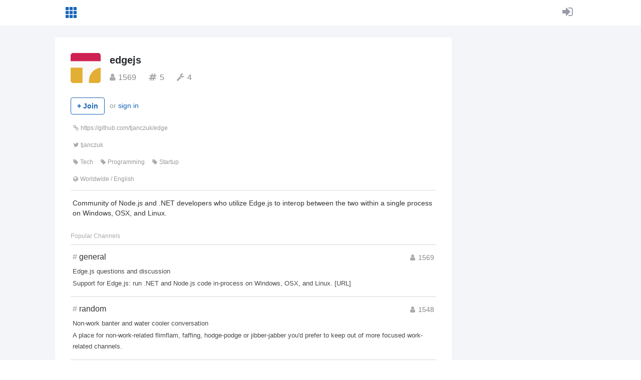

--- FILE ---
content_type: text/html; charset=utf-8
request_url: https://slofile.com/slack/edgejs
body_size: 2464
content:
<!DOCTYPE html><html><head><meta content="text/html; charset=UTF-8" http-equiv="Content-Type" /><title>edgejs - public Slack group profile on Slofile</title><link rel="stylesheet" href="/assets/application-711cb509985dba6fc83db93a634e482e68b945038e975c060780c1226b339c9f.css" media="all" /><script src="/assets/application-651e45651efa39fdb2d50530763e4fc443cc7fcee7a282e4c59eae411efc2df2.js"></script><meta name="csrf-param" content="authenticity_token" />
<meta name="csrf-token" content="UsaC9rqCRvjY-XC8QmbuUXv_N9uDZyoNNqd1wfJ2Q4WW9D96JHSY2Cl5Nx-G5xlBkFcf4_CZofT1p7HPP5AZVQ" /><meta content="Community of Node.js and .NET developers who utilize Edge.js to interop between the two within a single process on Windows, OSX, and Linux. " name="description" /><meta content="en_US" property="og:locale" /><meta content="edgejs - public Slack group profile on Slofile" property="og:title" /><meta content="https://slofile.com/slack/edgejs" property="og:url" /><meta content="website" property="og:type" /><meta content="Slofile" property="og:site_name" /><meta content="Community of Node.js and .NET developers who utilize Edge.js to interop between the two within a single process on Windows, OSX, and Linux. " property="og:description" /><meta content="https://a.slack-edge.com/80588/img/avatars-teams/ava_0009-132.png" property="og:image" /><meta content="summary" name="twitter:card" /><meta content="@Slofile" name="twitter:site" /><meta content="edgejs - public Slack group profile on Slofile" name="twitter:title" /><meta content="Community of Node.js and .NET developers who utilize Edge.js to interop between the two within a single process on Windows, OSX, and Linux. " name="twitter:description" /><meta name="twitter:label1" value="Members" /><meta name="twitter:data1" value="1569" /><meta name="twitter:label2" value="Channels" /><meta name="twitter:data2" value="5" /><link href="//fonts.googleapis.com/css?family=Cabin" rel="stylesheet" type="text/css" /><link href="/favicon.ico" rel="shortcut icon" type="image/x-icon" /><link href="/apple-touch-icon.png" rel="apple-touch-icon" /><meta content="width=device-width, initial-scale=1" name="viewport" /><script async="" data-ad-client="ca-pub-1756113532440969" src="https://pagead2.googlesyndication.com/pagead/js/adsbygoogle.js"></script><script>(function(i,s,o,g,r,a,m){i['GoogleAnalyticsObject']=r;i[r]=i[r]||function(){
(i[r].q=i[r].q||[]).push(arguments)},i[r].l=1*new Date();a=s.createElement(o),
m=s.getElementsByTagName(o)[0];a.async=1;a.src=g;m.parentNode.insertBefore(a,m)
})(window,document,'script','//www.google-analytics.com/analytics.js','ga');
ga('create', 'UA-71859235-1', 'auto');
ga('send', 'pageview');</script></head><body class="teams show"><header id="general"><div class="container"><div class="account pull-right"><a href="/account"><i class="fa fa-sign-in"></i></a></div><div class="app-logo"><a href="/"><img src="/assets/app-icon-fb8d345bc45dcb26a3369f24ab96833ac2fadf17a0645b2a0882a2772ad64d4b.png" width="28" height="28" /></a></div></div></header><div class="team-detail"><div class="container"><div class="row"><div class="col-sm-9"><div class="panel"><div class="panel-body"><div class="icon"><img src="https://a.slack-edge.com/80588/img/avatars-teams/ava_0009-132.png" width="60" height="60" /></div><div class="icon-right"><a target="new" class="name" href="https://webtask.it.auth0.com/api/run/tjanczuk/edgejs-slack-invite">edgejs</a><div class="counts"><div class="count" data-placement="top" data-toggle="tooltip" title="1569 members"><i class="fa fa-user"></i>1569</div><div class="count" data-placement="top" data-toggle="tooltip" title="5 channels"><i class="fa fa-hashtag"></i>5</div><div class="count" data-placement="top" data-toggle="tooltip" title="4 bots"><i class="fa fa-wrench"></i>4</div></div></div><div class="actions"><a target="new" class="btn btn-join" href="https://webtask.it.auth0.com/api/run/tjanczuk/edgejs-slack-invite">+ Join</a><span class="sign-in">or <a target="new" href="https://edgejs.slack.com">sign in</a></span></div><div class="links"><div class="link"><nobr><i class="fa fa-link"></i><a target="new" href="https://github.com/tjanczuk/edge">https://github.com/tjanczuk/edge</a></nobr></div><div class="link"><nobr><i class="fa fa-twitter"></i><a target="new" href="https://twitter.com/tjanczuk">tjanczuk</a></nobr></div><div class="link"><nobr class="foldable"><i class="fa fa-tag"></i><a href="/category/Tech">Tech</a></nobr><nobr class="foldable"><i class="fa fa-tag"></i><a href="/category/Programming">Programming</a></nobr><nobr class="foldable"><i class="fa fa-tag"></i><a href="/category/Startup">Startup</a></nobr></div><div class="link"><nobr><i class="fa fa-globe"></i><a href="/region/Worldwide">Worldwide</a> / <a href="/lang/English">English</a></nobr></div></div><div class="description"><p>Community of Node.js and .NET developers who utilize Edge.js to interop between the two within a single process on Windows, OSX, and Linux. </p></div><div class="channels"><h2>Popular Channels</h2><div class="channel-list"><div class="channel"><div class="member-count pull-right"><i class="fa fa-user"></i>1569</div><h3 class="name"><span>#</span>general</h3><div class="topic">Edge.js questions and discussion</div><div class="purpose">Support for Edge.js: run .NET and Node.js code in-process on Windows, OSX, and Linux. [URL]</div></div><div class="channel"><div class="member-count pull-right"><i class="fa fa-user"></i>1548</div><h3 class="name"><span>#</span>random</h3><div class="topic">Non-work banter and water cooler conversation</div><div class="purpose">A place for non-work-related flimflam, faffing, hodge-podge or jibber-jabber you'd prefer to keep out of more focused work-related channels.</div></div><div class="channel"><div class="member-count pull-right"><i class="fa fa-user"></i>54</div><h3 class="name"><span>#</span>dotnet-primary</h3><div class="purpose">Discussion CLR running Node.js</div></div><div class="channel"><div class="member-count pull-right"><i class="fa fa-user"></i>41</div><h3 class="name"><span>#</span>agoranotifications</h3></div><div class="channel"><div class="member-count pull-right"><i class="fa fa-user"></i>22</div><h3 class="name"><span>#</span>snack-club</h3><div class="topic">Use `/snack` command to join the Snack Club :cake::doughnut::chocolate_bar:!</div><div class="purpose">A place to have serendipitous conversations with your team.</div></div><div class="channel"><div class="member-count pull-right"><i class="fa fa-user"></i>16</div><h3 class="name"><span>#</span>bruh</h3><div class="purpose">bruh</div></div></div></div><div class="timezones"><h2>Timezones</h2><div class="ct-chart ct-perfect-fifth timezones-chart" data-counts="[0, 4, 1, 262, 35, 96, 217, 12, 40, 0, 0, 93, 257, 92, 63, 11, 125, 5, 23, 173, 36, 5, 11, 0, 8, 0]" data-zones="[&quot;-11&quot;, &quot;-10&quot;, &quot;-9&quot;, &quot;-8&quot;, &quot;-7&quot;, &quot;-6&quot;, &quot;-5&quot;, &quot;-4&quot;, &quot;-3&quot;, &quot;-2&quot;, &quot;-1&quot;, &quot;+0&quot;, &quot;+1&quot;, &quot;+2&quot;, &quot;+3&quot;, &quot;+4&quot;, &quot;+5&quot;, &quot;+6&quot;, &quot;+7&quot;, &quot;+8&quot;, &quot;+9&quot;, &quot;+10&quot;, &quot;+11&quot;, &quot;+12&quot;, &quot;+13&quot;, &quot;+14&quot;]"></div><div class="help-block">Number of members by timezones in UTC. DST applied.</div></div></div><div class="panel-footer">Last stats update: 2026-01-19 07:03:40 UTC</div></div></div></div></div></div><div class="home-welcome"><div class="container"><div class="sign-in"><a class="btn btn-primary" href="/account"><i class="fa fa-slack"></i> Add my Slack</a><span class="manage">or <a href="/account">sign in</a></span></div><div class="team-count">1217 Slack groups are listed on Slofile.</div></div></div><footer id="general"><div class="container"><div class="links"><a href="/">Home</a><a href="/how-it-works">How It Works</a><a href="/faq">FAQ</a><a href="/account">Sign In</a><a target="new" href="https://twitter.com/Slofile">Twitter</a><a target="new" href="https://fastvoted.com">FastVoted</a></div><div class="copyright">©2026 Slofile by <a href="https://twitter.com/moriook" target="new">@moriook</a></div></div></footer><script defer src="https://static.cloudflareinsights.com/beacon.min.js/vcd15cbe7772f49c399c6a5babf22c1241717689176015" integrity="sha512-ZpsOmlRQV6y907TI0dKBHq9Md29nnaEIPlkf84rnaERnq6zvWvPUqr2ft8M1aS28oN72PdrCzSjY4U6VaAw1EQ==" data-cf-beacon='{"version":"2024.11.0","token":"63d04e4255f24fc9bd94138d7ef81718","r":1,"server_timing":{"name":{"cfCacheStatus":true,"cfEdge":true,"cfExtPri":true,"cfL4":true,"cfOrigin":true,"cfSpeedBrain":true},"location_startswith":null}}' crossorigin="anonymous"></script>
</body></html>

--- FILE ---
content_type: text/html; charset=utf-8
request_url: https://www.google.com/recaptcha/api2/aframe
body_size: 264
content:
<!DOCTYPE HTML><html><head><meta http-equiv="content-type" content="text/html; charset=UTF-8"></head><body><script nonce="6Crycur9-YrZWOJ_XRItMw">/** Anti-fraud and anti-abuse applications only. See google.com/recaptcha */ try{var clients={'sodar':'https://pagead2.googlesyndication.com/pagead/sodar?'};window.addEventListener("message",function(a){try{if(a.source===window.parent){var b=JSON.parse(a.data);var c=clients[b['id']];if(c){var d=document.createElement('img');d.src=c+b['params']+'&rc='+(localStorage.getItem("rc::a")?sessionStorage.getItem("rc::b"):"");window.document.body.appendChild(d);sessionStorage.setItem("rc::e",parseInt(sessionStorage.getItem("rc::e")||0)+1);localStorage.setItem("rc::h",'1768868198688');}}}catch(b){}});window.parent.postMessage("_grecaptcha_ready", "*");}catch(b){}</script></body></html>